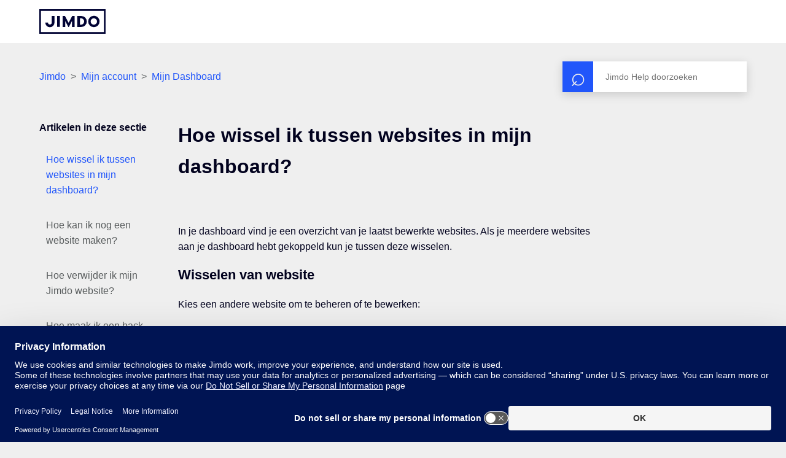

--- FILE ---
content_type: text/html; charset=utf-8
request_url: https://help.jimdo-dolphin.com/hc/nl/articles/360018399172-Hoe-wissel-ik-tussen-websites-in-mijn-dashboard
body_size: 10059
content:
<!DOCTYPE html>
<html dir="ltr" lang="nl">
<head>
  <meta charset="utf-8" />
  <!-- v26867 -->


  <title>Hoe wissel ik tussen websites in mijn dashboard? &ndash; Jimdo</title>

  

  <meta name="description" content="In je dashboard vind je een overzicht van je laatst bewerkte websites. Als je meerdere websites aan je dashboard hebt gekoppeld kun je..." /><meta property="og:image" content="https://help.jimdo-dolphin.com/hc/theming_assets/01JP4RQP8BBG1TH9F21D4EN5PM" />
<meta property="og:type" content="website" />
<meta property="og:site_name" content="Jimdo" />
<meta property="og:title" content="Hoe wissel ik tussen websites in mijn dashboard?" />
<meta property="og:description" content="In je dashboard vind je een overzicht van je laatst bewerkte websites. Als je meerdere websites aan je dashboard hebt gekoppeld kun je tussen deze wisselen.
Wisselen van website
Kies een andere web..." />
<meta property="og:url" content="https://help.jimdo-dolphin.com/hc/nl/articles/360018399172-Hoe-wissel-ik-tussen-websites-in-mijn-dashboard" />
<link rel="canonical" href="https://help.jimdo-dolphin.com/hc/nl/articles/360018399172-Hoe-wissel-ik-tussen-websites-in-mijn-dashboard">
<link rel="alternate" hreflang="de" href="https://help.jimdo-dolphin.com/hc/de/articles/360018399172-Wie-wechsle-ich-die-Websites-im-Dashboard">
<link rel="alternate" hreflang="en-us" href="https://help.jimdo-dolphin.com/hc/en-us/articles/360018399172-How-do-I-switch-between-websites-in-my-dashboard">
<link rel="alternate" hreflang="es" href="https://help.jimdo-dolphin.com/hc/es/articles/360018399172--C%C3%B3mo-cambio-de-p%C3%A1gina-web-en-mi-panel-de-control">
<link rel="alternate" hreflang="fr" href="https://help.jimdo-dolphin.com/hc/fr/articles/360018399172-Comment-passer-d-un-site-%C3%A0-un-autre-dans-mon-tableau-de-bord">
<link rel="alternate" hreflang="it" href="https://help.jimdo-dolphin.com/hc/it/articles/360018399172-Come-posso-scegliere-un-altro-sito-nella-dashboard">
<link rel="alternate" hreflang="ja" href="https://help.jimdo-dolphin.com/hc/ja/articles/360018399172-%E3%83%80%E3%83%83%E3%82%B7%E3%83%A5%E3%83%9C%E3%83%BC%E3%83%89%E3%81%A7%E3%81%AE%E3%83%9B%E3%83%BC%E3%83%A0%E3%83%9A%E3%83%BC%E3%82%B8%E3%81%AE%E5%88%87%E3%82%8A%E6%9B%BF%E3%81%88%E3%81%AB%E3%81%A4%E3%81%84%E3%81%A6">
<link rel="alternate" hreflang="nl" href="https://help.jimdo-dolphin.com/hc/nl/articles/360018399172-Hoe-wissel-ik-tussen-websites-in-mijn-dashboard">
<link rel="alternate" hreflang="x-default" href="https://help.jimdo-dolphin.com/hc/en-us/articles/360018399172-How-do-I-switch-between-websites-in-my-dashboard">

  <link rel="stylesheet" href="//static.zdassets.com/hc/assets/application-f34d73e002337ab267a13449ad9d7955.css" media="all" id="stylesheet" />
  <link rel="stylesheet" type="text/css" href="/hc/theming_assets/620462/3450006/style.css?digest=43923127631124">

  <link rel="icon" type="image/x-icon" href="/hc/theming_assets/01JMCNAZ071PBWKG5DSCT9WHER">

    

  <meta content="width=device-width, initial-scale=1.0" name="viewport" />
<meta name=“google-site-verification” content=“RxUgAOtgTPrPQXoP482tSiLlWhkHRyDqm1wU2hgP71I”>
<meta property="og:image" content="https://www.jimdo.com/preview.png" />
<!-- Start of jimdo Zendesk Widget script -->
<!--<script>/*<![CDATA[*/
//deactivate contact button in siteadmin help
if (window.location.href.indexOf('hc.jimdo.com') !== -1){
  window.zEmbed=function(){};
}
window.zEmbed||function(e,t){var n,o,d,i,s,a=[],r=document.createElement("iframe");window.zEmbed=function(){a.push(arguments)},window.zE=window.zE||window.zEmbed,r.src="javascript:false",r.title="",r.role="presentation",(r.frameElement||r).style.cssText="display: none",d=document.getElementsByTagName("script"),d=d[d.length-1],d.parentNode.insertBefore(r,d),i=r.contentWindow,s=i.document;try{o=s}catch(e){n=document.domain,r.src='javascript:var d=document.open();d.domain="'+n+'";void(0);',o=s}o.open()._l=function(){var o=this.createElement("script");n&&(this.domain=n),o.id="js-iframe-async",o.src=e,this.t=+new Date,this.zendeskHost=t,this.zEQueue=a,this.body.appendChild(o)},o.write('<body onload="document._l();">'),o.close()}("https://assets.zendesk.com/embeddable_framework/main.js","jimdo.zendesk.com");
/*]]>*/</script>-->
<!-- End of jimdo Zendesk Widget script -->
<!-- Start of Affiliate cookie script -->
<script>
/*<![CDATA[*/
  (function() {
    var DOMAIN = '.jimdo.com';
    var COOKIE_NAME = 'jimdoRefAffiliate';
    var AFFILIATE_REGEX_HASH = /ref=(a?\d+)/;
    var AFFILIATE_REGEX_QUERY = /[&|?]ref=(a?\d+)/;
    var LIFETIME_IN_DAYS = 60;
    var getAffId = function(str, regExp) {
        var cookie = (str || '').match(regExp) || [];
        if (cookie.length > 0) {
            return cookie[1];
        }
        return cookie;
    };
    var getAffIdFromUrl = function(hash, search) {
        if (AFFILIATE_REGEX_HASH.test(hash)) {
            return getAffId(hash, AFFILIATE_REGEX_HASH);
        }
        if (AFFILIATE_REGEX_QUERY.test(search)) {
            return getAffId(search, AFFILIATE_REGEX_QUERY);
        }
        return null;
    };
    var setCookie = function(cName, cValue, cDomain, cExpires, cPath) {
        var date = new Date(cExpires);
        var expiryDateGMT = date.toUTCString();
        document.cookie = cName + '=' + cValue + '; domain='
        + cDomain + '; expires=' + expiryDateGMT
        + ' ;path=' + cPath;
    };
    var main = function() {
        var affiliateId = getAffIdFromUrl(location.hash, location.search);
        if (affiliateId) {
            setCookie(
                COOKIE_NAME,
                affiliateId,
                DOMAIN,
                Date.now() + LIFETIME_IN_DAYS * 24 * 60 * 60 * 1000,
                '/'
            );
        }
    };
    main();
})();
/*]]>*/
</script>
<!-- Jimdo Consent Management v3 -->
<script src="https://assets.jimstatic.com/mato-assets/cm/consent-management-v4.2.0.min.js"></script>
<script>
  window.__jimdo__.initConsent({
    customAutomatedTrackingSettings: {
      category: 'www',
      anonymousCategory: 'lp.www',
    },
  });

  const dwh = window.__jimdo__.constructDwh({
    env: "lp",
    endpoint: window.__jimdo__.getRichTrackingEndpoint(window.location.hostname),
    anonId: window.__jimdo__.getAnonId,
    userAccountId: () => window.__jimdo__.getUserAccountId() || '',
  });

  const anonTracker = window.__jimdo__.constructAnonymousTracker({
    endpoint: window.__jimdo__.getAnonTrackingEndpoint(window.location.hostname),
  });

  window.__jimdo__.withConsentOptIn(
    window.__jimdo__.setRichTracking(dwh),
    window.__jimdo__.setAnonymousTracking(anonTracker),
    window.__jimdo__.configureAutomatedAnonymousTracking("lp.www")
  );
</script>

<script type="text/javascript">
  // Load ES module polyfill only for browsers that don't support ES modules
  if (!(HTMLScriptElement.supports && HTMLScriptElement.supports('importmap'))) {
    document.write('<script async src="/hc/theming_assets/01J4PGBPAK4535VQT6J92Z9X7W"><\/script>');
  }
</script>
<script type="importmap">
{
  "imports": {
    "new-request-form": "/hc/theming_assets/01JQTYFHH1WJ4MATJQ0PD3FKR0",
    "flash-notifications": "/hc/theming_assets/01J8Q4AX3VVWG8PJJKSQMYSAH1",
    "new-request-form-translations": "/hc/theming_assets/01JQTYFHET8HYRDA9MJR3TRRFR",
    "shared": "/hc/theming_assets/01JQTYFH80MBTCNKXP4Y8M69KX",
    "wysiwyg": "/hc/theming_assets/01J67A9QV97B2V790364ZWJR6Z"
  }
}
</script>
<script type="module">
  import { renderFlashNotifications } from "flash-notifications";
  const settings = {"brand_color":"rgba(33, 86, 250, 1)","brand_text_color":"rgba(239, 239, 239, 1)","text_color":"rgba(2, 2, 30, 1)","link_color":"rgba(33, 86, 250, 1)","background_color":"rgba(239, 239, 239, 1)","heading_font":"-apple-system, BlinkMacSystemFont, 'Segoe UI', Helvetica, Arial, sans-serif","text_font":"-apple-system, BlinkMacSystemFont, 'Segoe UI', Helvetica, Arial, sans-serif","logo":"/hc/theming_assets/01JP4RQP8BBG1TH9F21D4EN5PM","logo_jp":"/hc/theming_assets/01J08MBFD67F5XBGZ07EENXCFW","logo_white":"/hc/theming_assets/01JP4RQPWM56D0M3TNXYV7EXNR","logo_jp_white":"/hc/theming_assets/01JP4RQQ5EWDEDMPJDMXK3T323","favicon":"/hc/theming_assets/01JMCNAZ071PBWKG5DSCT9WHER","homepage_background_image":"/hc/theming_assets/01JMCNAZDQ9JW695QMN2E93CR0","community_background_image":"/hc/theming_assets/01JP4RQR4Q24XES4H9C1QN069A","community_image":"/hc/theming_assets/01JP4RQRJ19ZVBA4K1GFFG71V2","404_image":"/hc/theming_assets/01JMCNB0YWTBWT62DTJHYGCD6R","instant_search":true,"scoped_kb_search":true,"scoped_community_search":false,"show_recent_activity":false,"show_articles_in_section":true,"show_article_author":false,"show_article_comments":false,"show_follow_article":false,"show_recently_viewed_articles":false,"show_related_articles":true,"show_article_sharing":false,"show_follow_section":false,"show_follow_post":false,"show_post_sharing":false,"show_follow_topic":false};
  const closeLabel = "Sluiten"
  renderFlashNotifications(settings, closeLabel);
</script>
  
  
  
</head>
<body class="">
  
  
  

  <header class="header">
    <div class="header-gutter">
    <div class="logo">
      <a title="Start" href="/hc/nl">
        <img class="jimdo-logo" src="/hc/theming_assets/01JP4RQP8BBG1TH9F21D4EN5PM" alt="Startpagina van Jimdo Helpcenter">
        <img class="jimdo-logo--jp" src="/hc/theming_assets/01J08MBFD67F5XBGZ07EENXCFW" alt="Startpagina van Jimdo Helpcenter">
      </a>
    </div>
  </div>
</header>


  <main role="main">
    <div class="container-divider"></div>
<div class="container">
  <nav class="sub-nav">
    <nav aria-label="Huidige locatie">
  <ol class="breadcrumbs">
    
      <li>
        
          <a href="/hc/nl">Jimdo</a>
        
      </li>
    
      <li>
        
          <a href="/hc/nl/categories/360000066146-Mijn-account">Mijn account</a>
        
      </li>
    
      <li>
        
          <a href="/hc/nl/sections/19750144846996-Mijn-Dashboard">Mijn Dashboard</a>
        
      </li>
    
  </ol>
</nav>

    <form role="search" class="search" data-search="" action="/hc/nl/search" accept-charset="UTF-8" method="get"><input type="hidden" name="utf8" value="&#x2713;" autocomplete="off" /><input type="hidden" name="category" id="category" value="360000066146" autocomplete="off" />
<input type="search" name="query" id="query" placeholder="Zoeken" aria-label="Zoeken" /></form>
  </nav>

  <div class="article-container" id="article-container">
    <aside class="article-sidebar">
      
        <div class="collapsible-sidebar">
          <button type="button" class="collapsible-sidebar-toggle" aria-labelledby="section-articles-title" aria-expanded="false"></button>
          <h3 id="section-articles-title" class="collapsible-sidebar-title sidenav-title">
            Artikelen in deze sectie
          </h3>
          <div class="collapsible-sidebar-body">
            <ul>
              
              
                <li>
                  <a href="/hc/nl/articles/360018399172-Hoe-wissel-ik-tussen-websites-in-mijn-dashboard" class="sidenav-item current-article">Hoe wissel ik tussen websites in mijn dashboard?</a>
                </li>
              
              
              
                <li>
                  <a href="/hc/nl/articles/360032663092-Hoe-kan-ik-nog-een-website-maken" class="sidenav-item ">Hoe kan ik nog een website maken?</a>
                </li>
              
              
              
                <li>
                  <a href="/hc/nl/articles/360000906106-Hoe-verwijder-ik-mijn-Jimdo-website" class="sidenav-item ">Hoe verwijder ik mijn Jimdo website?</a>
                </li>
              
              
              
                <li>
                  <a href="/hc/nl/articles/360000898703-Hoe-maak-ik-een-back-up-van-mijn-Jimdo-website" class="sidenav-item ">Hoe maak ik een back-up van mijn Jimdo website?</a>
                </li>
              
              
              
                <li>
                  <a href="/hc/nl/articles/360032018931-Hoe-verander-ik-de-taal-van-mijn-Jimdo-website" class="sidenav-item ">Hoe verander ik de taal van mijn Jimdo website?</a>
                </li>
              
              
            </ul>
            
          </div>
        </div>
      
    </aside>

    <article class="article">
      <header class="article-header">
        <h1 class="article-title">
          Hoe wissel ik tussen websites in mijn dashboard?
          
        </h1>

        
      </header>

      <section class="article-info">
        <div class="article-content">
          <div class="article-body"><p>In je dashboard vind je een overzicht van je laatst bewerkte websites. Als je meerdere websites aan je dashboard hebt gekoppeld kun je tussen deze wisselen.</p>
<h2 id="h_01JKCZ5GR0DJ211E1WQX6ESQYF">Wisselen van website</h2>
<p>Kies een andere website om te beheren of te bewerken:</p>
<ol>
<li>Log in op je <a href="https://help.jimdo-dolphin.com/hc/nl/articles/360000906806" target="_blank" rel="noopener">Jimdo account</a>
</li>
<li>Ga naar de <strong>banner</strong> bovenaan</li>
<li>Klik op <strong>Projecten</strong>
</li>
<li>Selecteer de gewenste website door te klikken op <strong>Toon Dashboard</strong>
</li>
<li>Om je website direct te bewerken klik je op <strong>Acties &gt; Bewerken</strong>
</li>
</ol>
<div class="callout">
<strong>Tip:</strong> Als je de gewenste website niet kunt vinden in je dashboard, is die website misschien gekoppeld aan een ander Jimdo account. <a href="https://help.jimdo-dolphin.com/hc/nl/articles/360000906066" target="_blank" rel="noopener">Log uit van je Jimdo account</a> en log opnieuw in met een ander e-mailadres of via Google of Facebook.</div></div>

          <div class="article-attachments">
            <ul class="attachments">
              
            </ul>
          </div>
        </div>
      </section>

      <footer>
        <div class="article-footer">
          
          
        </div>
        
          <div class="article-votes">
            <h2 class="article-votes-question">Was dit artikel nuttig?</h2>
            <div class="article-votes-controls" role='radiogroup'>
              <button type="button" class="button article-vote article-vote-up jimdo-tracking--article-was-helpful" data-helper="vote" data-item="article" data-type="up" data-id="360018399172" data-upvote-count="538" data-vote-count="1805" data-vote-sum="-729" data-vote-url="/hc/nl/articles/360018399172/vote" data-value="null" data-label="Aantal gebruikers dat dit nuttig vond: 538 van 1805" data-selected-class="null" aria-label="Dit artikel was nuttig" aria-pressed="false">Ja</button>
              <button type="button" class="button article-vote article-vote-down jimdo-tracking--article-wasnt-helpful" data-helper="vote" data-item="article" data-type="down" data-id="360018399172" data-upvote-count="538" data-vote-count="1805" data-vote-sum="-729" data-vote-url="/hc/nl/articles/360018399172/vote" data-value="null" data-label="Aantal gebruikers dat dit nuttig vond: 538 van 1805" data-selected-class="null" aria-label="Dit artikel was niet nuttig" aria-pressed="false">Nee</button>
            </div>
          </div>
        

        <div class="article-return-to-top">
          <a href="#article-container">Terug naar boven<span class="icon-arrow-up"></span></a>
        </div>
      </footer>

      <section class="article-relatives">
        
        
          
  <section class="related-articles">
    
      <h2 class="related-articles-title">Verwante artikelen</h2>
    
    <ul>
      
        <li>
          <a href="/hc/nl/related/click?data=[base64]" rel="nofollow">Hoe neem ik contact op met de support?</a>
        </li>
      
        <li>
          <a href="/hc/nl/related/click?data=[base64]" rel="nofollow">Hoe verander ik mijn contractgegevens?</a>
        </li>
      
        <li>
          <a href="/hc/nl/related/click?data=[base64]%3D%3D--972f663d448fde15c45a75dbacc829a3fb6e5a38" rel="nofollow">Hoe stel ik een doorverwijzing voor mijn domein in naar mijn Jimdo-website?</a>
        </li>
      
        <li>
          <a href="/hc/nl/related/click?data=BAh7CjobZGVzdGluYXRpb25fYXJ0aWNsZV9pZGwrCG%[base64]%3D--4cce70c56e078dc6e05ec4eace5587aa2c96878e" rel="nofollow">Waar vind ik mijn rekening terug en waar kan ik deze betalen?</a>
        </li>
      
        <li>
          <a href="/hc/nl/related/click?data=BAh7CjobZGVzdGluYXRpb25fYXJ0aWNsZV9pZGwrCFLjudFTADoYcmVmZXJyZXJfYXJ0aWNsZV9pZGwrCMTPxNJTADoLbG9jYWxlSSIHbmwGOgZFVDoIdXJsSSIwL2hjL25sL2FydGljbGVzLzM2MDAwMDkwNjA2Ni1Ib2UtbG9nLWlrLXVpdAY7CFQ6CXJhbmtpCg%3D%3D--76114b4a652eafcdb87e153ff68acd1a11d8f774" rel="nofollow">Hoe log ik uit?</a>
        </li>
      
    </ul>
  </section>


        
      </section>
      
    </article>
  </div>
</div>

  </main>

  <footer class="footer">
  <div class="footer-inner">
    <div class="footer-content">
      <div class="footer-content-row">
        <a title="Start" href="/hc/nl">
        <img class="footer-logo" src="/hc/theming_assets/01JP4RQPWM56D0M3TNXYV7EXNR" alt="Startpagina van Jimdo Helpcenter">
        <img class="footer-logo--jp" src="/hc/theming_assets/01JP4RQQ5EWDEDMPJDMXK3T323" alt="Startpagina van Jimdo Helpcenter">
        </a>
        <p class="footer-tag-line">
          Je bedrijf online zetten?<br>Dat kun jij ook! Met Jimdo.
        </p>
        <ul class="footer-social">
          <li>
            <a href="https://www.facebook.com/Jimdo.Nederland" aria-label="Bezoek Jimdo´s Facebook pagina" rel="noopener noreferrer" target="_blank">
              <svg viewBox="0 0 24 24" version="1.1">
                <g stroke="none" stroke-width="1" fill="none" fill-rule="evenodd">
                  <g fill="currentColor">
                    <path d="M21.4285714,-7.10542736e-15 L2.57142857,-7.10542736e-15 C1.15126779,-7.10542736e-15 0,1.15126779 0,2.57142857 L0,21.4285714 C0,22.8487322 1.15126779,24 2.57142857,24 L9.92410714,24 L9.92410714,15.8405357 L6.54910714,15.8405357 L6.54910714,12 L9.92410714,12 L9.92410714,9.07285714 C9.92410714,5.74339286 11.90625,3.90428571 14.9421429,3.90428571 C16.3960714,3.90428571 17.9164286,4.16357143 17.9164286,4.16357143 L17.9164286,7.43142857 L16.24125,7.43142857 C14.5907143,7.43142857 14.0758929,8.45571429 14.0758929,9.50625 L14.0758929,12 L17.7605357,12 L17.17125,15.8405357 L14.0758929,15.8405357 L14.0758929,24 L21.4285714,24 C22.8487322,24 24,22.8487322 24,21.4285714 L24,2.57142857 C24,1.15126779 22.8487322,-7.10542736e-15 21.4285714,-7.10542736e-15 L21.4285714,-7.10542736e-15 Z"></path>
                  </g>
                </g>
              </svg>
            </a>
          </li>
          <li>
            <a href="https://twitter.com/jimdo_nl" aria-label="Bezoek Jimdo´s Twitter pagina" rel="noopener noreferrer" target="_blank">
              <svg viewBox="0 0 24 24" version="1.1">
                <g stroke="none" stroke-width="1" fill="none" fill-rule="evenodd">
                  <g fill="currentColor">
                    <path d="M14.2833 10.3857L23.2178 0H21.1006L13.3427 9.01774L7.14656 0H0L9.36984 13.6364L0 24.5274H2.11732L10.3098 15.0044L16.8534 24.5274H24L14.2827 10.3857H14.2833ZM11.3833 13.7566L10.4339 12.3987L2.88022 1.59389H6.1323L12.2282 10.3137L13.1776 11.6716L21.1016 23.006H17.8495L11.3833 13.7571V13.7566Z"></path>
                  </g>
                </g>
              </svg>
            </a>
          </li>
          <li>
            <a href="https://www.instagram.com/jimdo_global/" aria-label="Bezoek Jimdo´s Instagram pagina" rel="noopener noreferrer" target="_blank">
              <svg viewBox="0 0 24 24" version="1.1">
                <g stroke="none" stroke-width="1" fill="none" fill-rule="evenodd">
                  <g fill="currentColor">
                    <path d="M12.0026771,5.84670311 C8.59743447,5.84670311 5.85075293,8.59399755 5.85075293,12 C5.85075293,15.4060025 8.59743447,18.1532969 12.0026771,18.1532969 C15.4079197,18.1532969 18.1546012,15.4060025 18.1546012,12 C18.1546012,8.59399755 15.4079197,5.84670311 12.0026771,5.84670311 Z M12.0026771,16.0004463 C9.80211935,16.0004463 8.00312326,14.2064041 8.00312326,12 C8.00312326,9.79359589 9.7967652,7.99955372 12.0026771,7.99955372 C14.208589,7.99955372 16.0022309,9.79359589 16.0022309,12 C16.0022309,14.2064041 14.2032348,16.0004463 12.0026771,16.0004463 L12.0026771,16.0004463 Z M19.8411601,5.59500167 C19.8411601,6.39294879 19.1986615,7.03023541 18.4062465,7.03023541 C17.6084774,7.03023541 16.971333,6.38759344 16.971333,5.59500167 C16.971333,4.80240991 17.6138316,4.15976793 18.4062465,4.15976793 C19.1986615,4.15976793 19.8411601,4.80240991 19.8411601,5.59500167 Z M23.9156721,7.05165681 C23.8246514,5.12908624 23.3856107,3.42608502 21.9774679,2.02298338 C20.5746793,0.619881736 18.872058,0.180743055 16.9499163,0.0843467589 C14.968879,-0.0281155863 9.03112103,-0.0281155863 7.05008366,0.0843467589 C5.13329615,0.175387705 3.43067485,0.614526386 2.02253207,2.01762803 C0.614389292,3.42072967 0.180702733,5.12373089 0.084327942,7.04630146 C-0.028109314,9.02778088 -0.028109314,14.9668638 0.084327942,16.9483432 C0.175348578,18.8709138 0.614389292,20.573915 2.02253207,21.9770166 C3.43067485,23.3801183 5.127942,23.8192569 7.05008366,23.9156532 C9.03112103,24.0281156 14.968879,24.0281156 16.9499163,23.9156532 C18.872058,23.8246123 20.5746793,23.3854736 21.9774679,21.9770166 C23.3802566,20.573915 23.8192973,18.8709138 23.9156721,16.9483432 C24.0281093,14.9668638 24.0281093,9.03313623 23.9156721,7.05165681 Z M21.3563859,19.074417 C20.9387619,20.1240656 20.1302844,20.9327234 19.0755159,21.3557961 C17.4960402,21.982372 13.7481316,21.8377775 12.0026771,21.8377775 C10.2572225,21.8377775 6.50395984,21.9770166 4.92983826,21.3557961 C3.88042387,20.9380788 3.07194646,20.129421 2.64896821,19.074417 C2.02253207,17.4945889 2.16709426,13.745844 2.16709426,12 C2.16709426,10.254156 2.02788622,6.50005578 2.64896821,4.92558295 C3.0665923,3.8759344 3.87506972,3.06727658 4.92983826,2.64420395 C6.509314,2.01762803 10.2572225,2.16222247 12.0026771,2.16222247 C13.7481316,2.16222247 17.5013943,2.02298338 19.0755159,2.64420395 C20.1249303,3.06192123 20.9334077,3.87057905 21.3563859,4.92558295 C21.9828221,6.50541113 21.8382599,10.254156 21.8382599,12 C21.8382599,13.745844 21.9828221,17.4999442 21.3563859,19.074417 Z"></path>
                  </g>
                </g>
              </svg>
            </a>
          </li>
          <li>
            <a href="https://www.youtube.com/user/jimdonl" aria-label="Bezoek Jimdo´s YouTube pagina" rel="noopener noreferrer" target="_blank">
              <svg viewBox="0 0 24 24" version="1.1">
                <g stroke="none" stroke-width="1" fill="none" fill-rule="evenodd">
                  <g fill="currentColor">
                    <path d="M23.4984967,6.65992448 C23.2224765,5.61291927 22.4092256,4.78833073 21.3766438,4.50849479 C19.5050153,4 12,4 12,4 C12,4 4.49502869,4 2.62335617,4.50849479 C1.59077443,4.788375 0.777523465,5.61291927 0.501503294,6.65992448 C0,8.55768229 0,12.5171771 0,12.5171771 C0,12.5171771 0,16.4766719 0.501503294,18.3744297 C0.777523465,19.4214349 1.59077443,20.2116693 2.62335617,20.4915052 C4.49502869,21 12,21 12,21 C12,21 19.5049713,21 21.3766438,20.4915052 C22.4092256,20.2116693 23.2224765,19.4214349 23.4984967,18.3744297 C24,16.4766719 24,12.5171771 24,12.5171771 C24,12.5171771 24,8.55768229 23.4984967,6.65992448 Z M9.54543757,16.1121016 L9.54543757,8.9222526 L15.8181399,12.5172656 L9.54543757,16.1121016 Z"></path>
                  </g>
                </g>
              </svg>
            </a>
          </li>
          <li>
            <a href="https://www.pinterest.de/jimdo/" aria-label="Bezoek Jimdo´s Pinterest pagina" rel="noopener noreferrer" target="_blank">
              <svg viewBox="0 0 24 24" version="1.1">
                <g stroke="none" stroke-width="1" fill="none" fill-rule="evenodd">
                  <g fill="currentColor">
                    <path d="M13.03125,1.02184 C8.4890625,1.02184 4,4.03682044 4,8.91632826 C4,12.019466 5.753125,13.7826125 6.815625,13.7826125 C7.25390625,13.7826125 7.50625,12.5660414 7.50625,12.2222279 C7.50625,11.8122963 6.45703125,10.9395388 6.45703125,9.23369462 C6.45703125,5.68977024 9.16640625,3.17728654 12.6726562,3.17728654 C15.6875,3.17728654 17.91875,4.88313074 17.91875,8.01712357 C17.91875,10.3577005 16.9757812,14.7479352 13.9210937,14.7479352 C12.81875,14.7479352 11.8757812,13.9545193 11.8757812,12.8172898 C11.8757812,11.1511164 13.0445312,9.53783738 13.0445312,7.81876959 C13.0445312,4.9007622 8.8875,5.42970614 8.8875,8.95599905 C8.8875,9.69652057 8.98046875,10.5163837 9.3125,11.1907872 C8.7015625,13.8090597 7.453125,17.7100212 7.453125,20.4076353 C7.453125,21.240722 7.57265625,22.0605851 7.65234375,22.8936718 C7.80286458,23.0611707 7.72760417,23.0435392 7.9578125,22.9597898 C10.1890625,19.9183621 10.109375,19.3233002 11.11875,15.3429971 C11.6632813,16.3744378 13.0710937,16.9298289 14.1867187,16.9298289 C18.8882812,16.9298289 21,12.3676874 21,8.25514834 C21,3.87813726 17.2015625,1.02184 13.03125,1.02184 Z"></path>
                  </g>
                </g>
              </svg>
            </a>
          </li>
        </ul>
      </div>
    </div>
  <div class="footer-meta">
      <div class="footer-links">
        <a href="https://www.jimdo.com/nl/info/impressum/">Impressum</a>
<a href="https://www.jimdo.com/nl/info/algemene-voorwaarden/">Algemene Voorwaarden</a>
<a href="https://www.jimdo.com/nl/info/herroepingsrecht-en-formulier/">Herroeping</a>
<a href="https://www.jimdo.com/nl/info/privacy/">Privacy</a>
<a href="https://www.jimdo.com/info/cookies/policy/" 
   onclick="window.__jimdo__.showConsentBanner({layer:2}); return false;">Cookiebeleid</a>
      </div>
      <div class="footer-language-selector">
        
        <div class="dropdown language-selector">
          <!-- Use a button for toggling the dropdown -->
          <div id="label-language-selection" class="language-selector-label">Switch language</div>
          <button
            class="dropdown-toggle"
            type="button"
            aria-labelledby="label-language-selection"
            aria-haspopup="true"
            aria-expanded="false"
          >
            Nederlands
          </button>

          <div
            class="dropdown-menu dropdown-menu-end"
            id="language-menu"
            role="menu"
            aria-orientation="vertical"
          >
            <a
              href="/hc/change_language/nl?return_to=%2Fhc%2Fnl%2Farticles%2F360018399172-Hoe-wissel-ik-tussen-websites-in-mijn-dashboard"
              dir="ltr"
              rel="nofollow"
              role="menuitemradio"
              aria-checked="true"
            >
              Nederlands
            </a>
            
            <a
              href="/hc/change_language/de?return_to=%2Fhc%2Fde%2Farticles%2F360018399172-Wie-wechsle-ich-die-Websites-im-Dashboard"
              dir="ltr"
              rel="nofollow"
              aria-checked="false"
              role="menuitemradio"
            >
              Deutsch
            </a>
            
            <a
              href="/hc/change_language/en-us?return_to=%2Fhc%2Fen-us%2Farticles%2F360018399172-How-do-I-switch-between-websites-in-my-dashboard"
              dir="ltr"
              rel="nofollow"
              aria-checked="false"
              role="menuitemradio"
            >
              English (US)
            </a>
            
            <a
              href="/hc/change_language/es?return_to=%2Fhc%2Fes%2Farticles%2F360018399172--C%25C3%25B3mo-cambio-de-p%25C3%25A1gina-web-en-mi-panel-de-control"
              dir="ltr"
              rel="nofollow"
              aria-checked="false"
              role="menuitemradio"
            >
              Español
            </a>
            
            <a
              href="/hc/change_language/fr?return_to=%2Fhc%2Ffr%2Farticles%2F360018399172-Comment-passer-d-un-site-%25C3%25A0-un-autre-dans-mon-tableau-de-bord"
              dir="ltr"
              rel="nofollow"
              aria-checked="false"
              role="menuitemradio"
            >
              Français
            </a>
            
            <a
              href="/hc/change_language/it?return_to=%2Fhc%2Fit%2Farticles%2F360018399172-Come-posso-scegliere-un-altro-sito-nella-dashboard"
              dir="ltr"
              rel="nofollow"
              aria-checked="false"
              role="menuitemradio"
            >
              Italiano
            </a>
            
            <a
              href="/hc/change_language/ja?return_to=%2Fhc%2Fja%2Farticles%2F360018399172-%25E3%2583%2580%25E3%2583%2583%25E3%2582%25B7%25E3%2583%25A5%25E3%2583%259C%25E3%2583%25BC%25E3%2583%2589%25E3%2581%25A7%25E3%2581%25AE%25E3%2583%259B%25E3%2583%25BC%25E3%2583%25A0%25E3%2583%259A%25E3%2583%25BC%25E3%2582%25B8%25E3%2581%25AE%25E5%2588%2587%25E3%2582%258A%25E6%259B%25BF%25E3%2581%2588%25E3%2581%25AB%25E3%2581%25A4%25E3%2581%2584%25E3%2581%25A6"
              dir="ltr"
              rel="nofollow"
              aria-checked="false"
              role="menuitemradio"
            >
              日本語
            </a>
            
          </div>
        </div>
        
      </div>
    </div>
    
  </div>
</footer>


  <!-- / -->

  
  <script src="//static.zdassets.com/hc/assets/nl.332c0df15a6f6c793243.js"></script>
  

  <script type="text/javascript">
  /*

    Greetings sourcecode lurker!

    This is for internal Zendesk and legacy usage,
    we don't support or guarantee any of these values
    so please don't build stuff on top of them.

  */

  HelpCenter = {};
  HelpCenter.account = {"subdomain":"jimdo","environment":"production","name":"Jimdo"};
  HelpCenter.user = {"identifier":"da39a3ee5e6b4b0d3255bfef95601890afd80709","email":null,"name":"","role":"anonymous","avatar_url":"https://assets.zendesk.com/hc/assets/default_avatar.png","is_admin":false,"organizations":[],"groups":[]};
  HelpCenter.internal = {"asset_url":"//static.zdassets.com/hc/assets/","web_widget_asset_composer_url":"https://static.zdassets.com/ekr/snippet.js","current_session":{"locale":"nl","csrf_token":"hc:hcobject:server:27aBkH864WnY4iq99DJ9zowPMsbDtyt-UfQPxotrPQmRobwzTQwLiE4dyKUoZaSwVptC63DvaujbyBGe9pn7MA","shared_csrf_token":null},"usage_tracking":{"event":"article_viewed","data":"[base64]","url":"https://help.jimdo-dolphin.com/hc/activity"},"current_record_id":"360018399172","current_record_url":"/hc/nl/articles/360018399172-Hoe-wissel-ik-tussen-websites-in-mijn-dashboard","current_record_title":"Hoe wissel ik tussen websites in mijn dashboard?","current_text_direction":"ltr","current_brand_id":3450006,"current_brand_name":"Jimdo Dolphin","current_brand_url":"https://jimdobeta.zendesk.com","current_brand_active":true,"current_path":"/hc/nl/articles/360018399172-Hoe-wissel-ik-tussen-websites-in-mijn-dashboard","show_autocomplete_breadcrumbs":true,"user_info_changing_enabled":false,"has_user_profiles_enabled":false,"has_end_user_attachments":true,"user_aliases_enabled":false,"has_anonymous_kb_voting":true,"has_multi_language_help_center":true,"show_at_mentions":false,"embeddables_config":{"embeddables_web_widget":false,"embeddables_help_center_auth_enabled":false,"embeddables_connect_ipms":false},"answer_bot_subdomain":"static","gather_plan_state":"subscribed","has_article_verification":true,"has_gather":true,"has_ckeditor":true,"has_community_enabled":false,"has_community_badges":true,"has_community_post_content_tagging":false,"has_gather_content_tags":true,"has_guide_content_tags":true,"has_user_segments":true,"has_answer_bot_web_form_enabled":false,"has_garden_modals":false,"theming_cookie_key":"hc-da39a3ee5e6b4b0d3255bfef95601890afd80709-2-preview","is_preview":false,"has_search_settings_in_plan":true,"theming_api_version":4,"theming_settings":{"brand_color":"rgba(33, 86, 250, 1)","brand_text_color":"rgba(239, 239, 239, 1)","text_color":"rgba(2, 2, 30, 1)","link_color":"rgba(33, 86, 250, 1)","background_color":"rgba(239, 239, 239, 1)","heading_font":"-apple-system, BlinkMacSystemFont, 'Segoe UI', Helvetica, Arial, sans-serif","text_font":"-apple-system, BlinkMacSystemFont, 'Segoe UI', Helvetica, Arial, sans-serif","logo":"/hc/theming_assets/01JP4RQP8BBG1TH9F21D4EN5PM","logo_jp":"/hc/theming_assets/01J08MBFD67F5XBGZ07EENXCFW","logo_white":"/hc/theming_assets/01JP4RQPWM56D0M3TNXYV7EXNR","logo_jp_white":"/hc/theming_assets/01JP4RQQ5EWDEDMPJDMXK3T323","favicon":"/hc/theming_assets/01JMCNAZ071PBWKG5DSCT9WHER","homepage_background_image":"/hc/theming_assets/01JMCNAZDQ9JW695QMN2E93CR0","community_background_image":"/hc/theming_assets/01JP4RQR4Q24XES4H9C1QN069A","community_image":"/hc/theming_assets/01JP4RQRJ19ZVBA4K1GFFG71V2","404_image":"/hc/theming_assets/01JMCNB0YWTBWT62DTJHYGCD6R","instant_search":true,"scoped_kb_search":true,"scoped_community_search":false,"show_recent_activity":false,"show_articles_in_section":true,"show_article_author":false,"show_article_comments":false,"show_follow_article":false,"show_recently_viewed_articles":false,"show_related_articles":true,"show_article_sharing":false,"show_follow_section":false,"show_follow_post":false,"show_post_sharing":false,"show_follow_topic":false},"has_pci_credit_card_custom_field":true,"help_center_restricted":false,"is_assuming_someone_else":false,"flash_messages":[],"user_photo_editing_enabled":true,"user_preferred_locale":"en-us","base_locale":"nl","login_url":"https://jimdo.zendesk.com/access?brand_id=3450006\u0026return_to=https%3A%2F%2Fhelp.jimdo-dolphin.com%2Fhc%2Fnl%2Farticles%2F360018399172-Hoe-wissel-ik-tussen-websites-in-mijn-dashboard","has_alternate_templates":true,"has_custom_statuses_enabled":false,"has_hc_generative_answers_setting_enabled":false,"has_generative_search_with_zgpt_enabled":false,"has_suggested_initial_questions_enabled":false,"has_guide_service_catalog":true,"has_service_catalog_search_poc":false,"has_service_catalog_itam":false,"has_csat_reverse_2_scale_in_mobile":false,"has_knowledge_navigation":false,"has_unified_navigation":false,"has_unified_navigation_eap_access":false,"has_csat_bet365_branding":false,"version":"v26867","dev_mode":false};
</script>

  
  
  <script src="//static.zdassets.com/hc/assets/hc_enduser-d7240b6eea31e24cbd47b3b04ab3c4c3.js"></script>
  <script type="text/javascript" src="/hc/theming_assets/620462/3450006/script.js?digest=43923127631124"></script>
  
</body>
</html>

--- FILE ---
content_type: image/svg+xml
request_url: https://help.jimdo-dolphin.com/hc/theming_assets/01JP4RQPWM56D0M3TNXYV7EXNR
body_size: 96
content:
<svg width="100" height="38" viewBox="0 0 100 38" fill="none" xmlns="http://www.w3.org/2000/svg">
<path d="M82.3709 10.8786C77.6322 10.8786 73.7911 14.7197 73.7911 19.4584C73.7911 24.1971 77.6322 28.0382 82.3709 28.0382C87.1095 28.0382 90.9507 24.1971 90.9507 19.4584C90.9522 14.7213 87.1095 10.8786 82.3709 10.8786ZM82.3709 24.271C79.7136 24.271 77.5583 22.1172 77.5583 19.4584C77.5583 16.8012 79.7121 14.6458 82.3709 14.6458C85.0281 14.6458 87.1834 16.7996 87.1834 19.4584C87.1834 22.1172 85.0296 24.271 82.3709 24.271Z" fill="white"/>
<path d="M35.1366 11.2034H38.7453L44.2137 21.4706L49.6575 11.2034H53.2907V27.7164H49.2341V18.8934L44.6155 27.7164H43.8134L39.1948 18.9165V27.7164H35.1382V11.2034H35.1366Z" fill="white"/>
<path d="M22.8851 11.2604H18.813V21.1211C18.813 22.6929 17.5383 23.9677 15.9664 23.9677C14.3946 23.9677 13.1198 22.6929 13.1198 21.1211H9.04781C9.04781 24.9422 12.1453 28.0397 15.9664 28.0397C19.7875 28.0397 22.8851 24.9422 22.8851 21.1211V11.2604Z" fill="white"/>
<path d="M63.4255 11.2034H57.3258V27.7164H63.4255C67.9855 27.7164 71.6819 24.02 71.6819 19.4599C71.6819 14.8999 67.9855 11.2034 63.4255 11.2034ZM62.9297 24.271H61.384V14.6458H62.9297C65.5869 14.6458 67.7423 16.7996 67.7423 19.4584C67.7423 22.1172 65.5885 24.271 62.9297 24.271Z" fill="white"/>
<path d="M31.04 11.2604H26.954V27.6595H31.04V11.2604Z" fill="white"/>
<path d="M97.5368 3.43653V35.4833H2.46324V3.43653H97.5368ZM100 0.973289H0V37.9466H100V0.973289Z" fill="white"/>
</svg>

--- FILE ---
content_type: image/svg+xml
request_url: https://help.jimdo-dolphin.com/hc/theming_assets/01JP4RQP8BBG1TH9F21D4EN5PM
body_size: -61
content:
<svg xmlns="http://www.w3.org/2000/svg" fill="none" viewBox="0 0 100 37">
  <path fill="#010334" d="M82.37 9.905a8.58 8.58 0 00-8.579 8.58 8.58 8.58 0 008.58 8.58 8.58 8.58 0 008.58-8.58c.001-4.737-3.841-8.58-8.58-8.58zm0 13.393a4.813 4.813 0 110-9.625 4.813 4.813 0 010 9.625zM35.137 10.23h3.608l5.469 10.267 5.444-10.267h3.633v16.513h-4.057V17.92l-4.618 8.823h-.803l-4.618-8.8v8.8h-4.057V10.23h-.001zM22.885 10.287h-4.072v9.86a2.847 2.847 0 01-5.693 0H9.048a6.919 6.919 0 1013.837 0v-9.86zM63.425 10.23h-6.1v16.513h6.1a8.256 8.256 0 100-16.513zm-.495 13.068h-1.546v-9.625h1.546a4.812 4.812 0 110 9.625zM31.04 10.287h-4.086v16.4h4.086v-16.4z"/>
  <path fill="#010334" d="M97.537 2.463V34.51H2.463V2.463h95.074zM100 0H0v36.973h100V0z"/>
</svg>